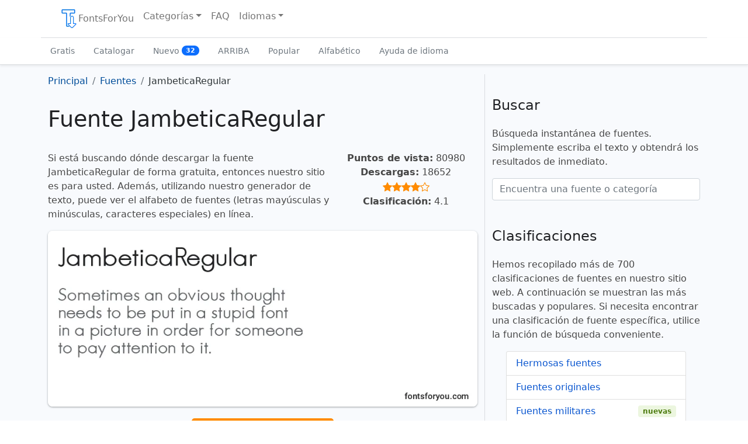

--- FILE ---
content_type: text/html; charset=UTF-8
request_url: https://fontsforyou.com/es/fonts/23014-jambeticaregular.font
body_size: 7536
content:

<!doctype html>
<html lang="es" dir="ltr">
    <head>
	<meta charset="utf-8">
	<meta name="viewport" content="width=device-width, initial-scale=1">

	<title>Fuente JambeticaRegular | FontsForYou</title>
	<meta name="description" content="Descarga gratis la fuente JambeticaRegular para tu proyecto en FontsForYou. En la página de la fuente encontrarás ejemplos de letras, el alfabeto, muestras de caracteres, un generador de texto e información sobre la licencia.">
	<meta name="keywords" content="fuente jambeticaregular, descargar fuente jambeticaregular, fuente jambeticaregular gratis, licencia, letras, alfabeto, símbolos, visualización en línea, generador de texto, descargar, gratis, fontsforyou">

	<link rel="alternate" href="https://fontsforyou.com/en/fonts/23014-jambeticaregular.font" hreflang="en" />
	<link rel="alternate" href="https://fontsforyou.com/ru/fonts/23014-jambeticaregular.font" hreflang="ru" />
	<link rel="alternate" href="https://fontsforyou.com/de/fonts/23014-jambeticaregular.font" hreflang="de" />
	<link rel="alternate" href="https://fontsforyou.com/es/fonts/23014-jambeticaregular.font" hreflang="es" />
	<link rel="alternate" href="https://fontsforyou.com/fr/fonts/23014-jambeticaregular.font" hreflang="fr" />
	<link rel="alternate" href="https://fontsforyou.com/ja/fonts/23014-jambeticaregular.font" hreflang="ja" />
	<link rel="alternate" href="https://fontsforyou.com/pt/fonts/23014-jambeticaregular.font" hreflang="pt" />
	<link rel="alternate" href="https://fontsforyou.com/pl/fonts/23014-jambeticaregular.font" hreflang="pl" />
	<link rel="alternate" href="https://fontsforyou.com/fi/fonts/23014-jambeticaregular.font" hreflang="fi" />
	
	<link rel="canonical" href="https://fontsforyou.com/es/fonts/23014-jambeticaregular.font">

	<link rel="apple-touch-icon" sizes="180x180" href="https://fontsforyou.com/themes/bootstrap-5-1-0/img/favicons/apple-touch-icon.png">
	<link rel="icon" type="image/png" sizes="32x32" href="https://fontsforyou.com/themes/bootstrap-5-1-0/img/favicons/favicon-32x32.png">
	<link rel="icon" type="image/png" sizes="16x16" href="https://fontsforyou.com/themes/bootstrap-5-1-0/img/favicons/favicon-16x16.png">
	<link rel="manifest" href="https://fontsforyou.com/themes/bootstrap-5-1-0/img/favicons/site.webmanifest">
	<link rel="mask-icon" href="https://fontsforyou.com/themes/bootstrap-5-1-0/img/favicons/safari-pinned-tab.svg" color="#1a73e8">
	<link rel="icon" href="https://fontsforyou.com/themes/bootstrap-5-1-0/img/favicons/favicon.ico">
	<meta name="msapplication-TileColor" content="#ffffff">
	<meta name="theme-color" content="#ffffff">

	<link href="https://fontsforyou.com/themes/bootstrap-5-1-0/css/bootstrap.min.css" rel="stylesheet">
	<link href="https://fontsforyou.com/themes/bootstrap-5-1-0/css/style.css" rel="stylesheet">
	<link href="https://fontsforyou.com/themes/bootstrap-5-1-0/css/bootstrap-icons.css" rel="stylesheet">
	
	<meta property="og:title" content="Fuente JambeticaRegular">
	<meta property="og:description" content="Descarga gratis la fuente JambeticaRegular para tu proyecto en FontsForYou. En la página de la fuente encontrarás ejemplos de letras, el alfabeto, muestras de caracteres, un generador de texto e información sobre la licencia.">
	<meta property="og:image" content="https://fontsforyou.com/images/23014-jambeticaregular-font-image-alphabet-numbers-symbols.webp">
	<meta property="og:url" content="https://fontsforyou.com/es/fonts/23014-jambeticaregular.font">
	<meta property="og:type" content="website">
	<meta property="og:site_name" content="Descargar fuentes en FontsForYou - 141998 fuentes disponibles">
		
	<meta name="google-site-verification" content="NvQOsEuYHVls1igDjLZuZn6vqgEc2KEvdwYZLnMZ7oM" />
	<meta name="yandex-verification" content="8e1ed5925ecf3c9b" />
	<meta name='wmail-verification' content='694ea6469fbaa00fa0051a50317784d6' />
	<meta name="msvalidate.01" content="ECF17FE2E1DF70D668D6791FB33B6F09" />

		    <!-- Google Adsense -->
	    <!--<script async src="https://pagead2.googlesyndication.com/pagead/js/adsbygoogle.js?client=ca-pub-4049460973188280"
     crossorigin="anonymous"></script>-->
            <script async src="https://pagead2.googlesyndication.com/pagead/js/adsbygoogle.js?client=ca-pub-2553597249989995"
     crossorigin="anonymous"></script>
	    </head>
    <body>
	<main>
	    <div class="container-fluid pb-3 px-0">
		<nav class="navbar navbar-expand-lg fixed-top navbar-light bg-light container" aria-label="Main navigation">
		    <div class="container-fluid">
			<button class="navbar-toggler p-1 border-0" type="button" id="navbarSideCollapse" aria-label="Toggle navigation">
			    <span class="navbar-toggler-icon"></span>
			</button>

			<div class="navbar-collapse offcanvas-collapse" id="navbars">
			    <ul class="navbar-nav me-auto mb-2 mb-lg-0">
				<li class="nav-item">
				    <a class="nav-link" href="https://fontsforyou.com/es"><img width="32" height="32" src="https://fontsforyou.com/themes/bootstrap-5-1-0/img/logo.webp" alt="Logo">FontsForYou</a>				</li>
				<li class="nav-item dropdown">
				    <a class="nav-link dropdown-toggle" href="#" id="dropdown" data-bs-toggle="dropdown" aria-expanded="false" title="Seleccione una categoría de fuente">Categorías</a>
				    <ul class="dropdown-menu" aria-labelledby="dropdown">
					<li><a class="dropdown-item" href="https://fontsforyou.com/es/beautiful-fonts" title="Hermosas fuentes">Hermosas</a></li><li><a class="dropdown-item" href="https://fontsforyou.com/es/funky-fonts" title="Fuentes originales">Originales</a></li><li><a class="dropdown-item" href="https://fontsforyou.com/es/military-fonts" title="Fuentes militares">Militares</a></li><li><a class="dropdown-item" href="https://fontsforyou.com/es/designer-fonts" title="Fuentes de diseñador">De diseñador</a></li><li><a class="dropdown-item" href="https://fontsforyou.com/es/famous-fonts" title="Fuentes famosas">Famosas</a></li><li><a class="dropdown-item" href="https://fontsforyou.com/es/cool-fonts" title="Fuentes geniales">Geniales</a></li><li><a class="dropdown-item" href="https://fontsforyou.com/es/fancy-fonts" title="Fuentes de lujo">De lujo</a></li><li><a class="dropdown-item" href="https://fontsforyou.com/es/regular-fonts" title="Fuentes regulares">Regulares</a></li><li><a class="dropdown-item" href="https://fontsforyou.com/es/basic-fonts" title="Fuentes basicas">Basicas</a></li><li><a class="dropdown-item" href="https://fontsforyou.com/es/print-fonts" title="Imprimir fuentes">Imprimir</a></li><li><a class="dropdown-item" href="https://fontsforyou.com/es/holiday-fonts" title="Fuentes de vacaciones">De vacaciones</a></li><li><a class="dropdown-item" href="https://fontsforyou.com/es/various-fonts" title="Varias fuentes">Varias</a></li><li><a class="dropdown-item" href="https://fontsforyou.com/es/drawn-fonts" title="Fuentes dibujadas">Dibujadas</a></li><li><a class="dropdown-item" href="https://fontsforyou.com/es/handwritten-fonts" title="Fuentes manuscritas">Manuscritas</a></li><li><a class="dropdown-item" href="https://fontsforyou.com/es/modern-fonts" title="Fuentes modernas">Modernas</a></li><li><a class="dropdown-item" href="https://fontsforyou.com/es/sports-fonts" title="Fuentes deportivas">Deportivas</a></li><li><a class="dropdown-item" href="https://fontsforyou.com/es/old-fonts" title="Fuentes antiguas">Antiguas</a></li><li><a class="dropdown-item" href="https://fontsforyou.com/es/futuristic-fonts" title="Fuentes futuristas">Futuristas</a></li><li><a class="dropdown-item" href="https://fontsforyou.com/es/artistic-fonts" title="Fuentes artísticas">Artísticas</a></li><li><a class="dropdown-item" href="https://fontsforyou.com/es/digital-fonts" title="Fuentes digitales">Digitales</a></li><li><a class="dropdown-item" href="https://fontsforyou.com/es/fonts-icons" title="Iconos de fuentes">Iconos de</a></li><li><a class="dropdown-item" href="https://fontsforyou.com/es/fonts-for-text" title="Fuentes para texto">Para texto</a></li><li><a class="dropdown-item" href="https://fontsforyou.com/es/fonts-for-phones" title="Fuentes para teléfonos">Para teléfonos</a></li><li><a class="dropdown-item" href="https://fontsforyou.com/es/fonts-for-numbers" title="Fuentes para números">Para numeros</a></li><li><a class="dropdown-item" href="https://fontsforyou.com/es/fonts-for-programs-applications-os" title="Fuentes para programas, aplicaciones, sistema operativo">Para programas, aplicaciones, sistema operativo</a></li><li><a class="dropdown-item" href="https://fontsforyou.com/es/specific-fonts" title="Fuentes específicas">Específicas</a></li><li><a class="dropdown-item" href="https://fontsforyou.com/es/fonts-by-materials" title="Fuentes por materiales">Por materiales</a></li><li><a class="dropdown-item" href="https://fontsforyou.com/es/fonts-by-shape" title="Fuentes por forma">Por forma</a></li><li><a class="dropdown-item" href="https://fontsforyou.com/es/religious-fonts" title="Fuentes religiosas">Religiosas</a></li><li><a class="dropdown-item" href="https://fontsforyou.com/es/love-fonts" title="Fuentes de amor">De amor</a></li><li><a class="dropdown-item" href="https://fontsforyou.com/es/national-fonts" title="Fuentes nacionales">Nacionales</a></li><li><a class="dropdown-item" href="https://fontsforyou.com/es/colored-fonts" title="Fuentes de colores">De colores</a></li>				    </ul>
				</li>
				<li class="nav-item">
				    <a class="nav-link" href="https://fontsforyou.com/es/faq">FAQ</a>				</li>
				    				<li class="nav-item dropdown">
    				    <a class="nav-link dropdown-toggle" href="#" id="dropdown-languages" data-bs-toggle="dropdown" aria-expanded="false" title="Seleccione la versión de idioma del sitio">Idiomas</a>
    				    <ul class="dropdown-menu" aria-labelledby="dropdown-languages">
					    <li><a class="dropdown-item" href="https://fontsforyou.com/en/fonts/23014-jambeticaregular.font" title="English">English</a></li><li><a class="dropdown-item" href="https://fontsforyou.com/ru/fonts/23014-jambeticaregular.font" title="Русский">Русский</a></li><li><a class="dropdown-item" href="https://fontsforyou.com/de/fonts/23014-jambeticaregular.font" title="Deutsche">Deutsche</a></li><li><span class="dropdown-item active">Español</span></li><li><a class="dropdown-item" href="https://fontsforyou.com/fr/fonts/23014-jambeticaregular.font" title="Français">Français</a></li><li><a class="dropdown-item" href="https://fontsforyou.com/ja/fonts/23014-jambeticaregular.font" title="日本人">日本人</a></li><li><a class="dropdown-item" href="https://fontsforyou.com/pt/fonts/23014-jambeticaregular.font" title="Português">Português</a></li><li><a class="dropdown-item" href="https://fontsforyou.com/pl/fonts/23014-jambeticaregular.font" title="Polskie">Polskie</a></li><li><a class="dropdown-item" href="https://fontsforyou.com/fi/fonts/23014-jambeticaregular.font" title="Suomi">Suomi</a></li>    				    </ul>
    				</li>
				 			    </ul>
			</div>
		    </div>
		</nav>

		<div class="nav-scroller bg-light shadow-sm">
		    <nav class="nav container" aria-label="Secondary navigation">
			<a class="nav-link" aria-current="page" href="https://fontsforyou.com/es/free-fonts" title="Fuentes gratis">Gratis</a>
			<a class="nav-link" href="https://fontsforyou.com/es/fonts" title="Catálogo de fuentes">Catalogar</a>
			<a class="nav-link" href="https://fontsforyou.com/es/new-fonts" title="Nuevas fuentes">Nuevo			    <span class="badge text-bg-light bg-primary rounded-pill align-text-bottom">32</span>
			</a>
			<a class="nav-link" href="https://fontsforyou.com/es/top-fonts" title="Las mejores fuentes">ARRIBA</a>
			<a class="nav-link" href="https://fontsforyou.com/es/popular-fonts" title="Fuentes populares">Popular</a>
			<a class="nav-link" href="https://fontsforyou.com/es/fonts-in-alphabetical-order" title="Fuentes en orden alfabético">Alfabético</a>
			<a class="nav-link" href="https://fontsforyou.com/es/fonts-for-different-languages" title="Fuentes que soportan el idioma">Ayuda de idioma</a>
		    </nav>
		</div>	
	    </div>


<div class="container font-page">
    <div class="row">
	<div class="col-lg-8">

	    <nav aria-label="breadcrumb"><ol class="breadcrumb" itemscope itemtype="https://schema.org/BreadcrumbList"><li class="breadcrumb-item" itemprop="itemListElement" itemscope itemtype="https://schema.org/ListItem"><a href="https://fontsforyou.com/es" title="Ir a la pagina principal" itemprop="item"><span itemprop="name">Principal</span><meta itemprop="position" content="0"></a></li><li class="breadcrumb-item" itemprop="itemListElement" itemscope itemtype="https://schema.org/ListItem"><a href="https://fontsforyou.com/es/fonts" title="Fuentes" itemprop="item"><span itemprop="name">Fuentes</span><meta itemprop="position" content="1"></a></li><li class="breadcrumb-item active" aria-current="page">JambeticaRegular</li></ol></nav><h1>Fuente JambeticaRegular</h1><div class="row g-0"><div class="col-12 col-md-8"><p>Si está buscando dónde descargar la fuente JambeticaRegular de forma gratuita, entonces nuestro sitio es para usted. Además, utilizando nuestro generador de texto, puede ver el alfabeto de fuentes (letras mayúsculas y minúsculas, caracteres especiales) en línea.</p></div><div class="col-12 col-md-4 text-center"><p><strong>Puntos de vista:</strong> 80980<br><strong>Descargas:</strong> 18652<br><i class="bi bi-star-fill"></i><i class="bi bi-star-fill"></i><i class="bi bi-star-fill"></i><i class="bi bi-star-fill"></i><i class="bi bi-star"></i><br><strong>Clasificación:</strong> 4.1</p></div></div><img class="img-fluid" width="855" height="350" src="https://fontsforyou.com/images/23014-jambeticaregular-font-image.webp" alt="Reseña de la fuente JambeticaRegular" title="Fuente JambeticaRegular"><p class="text-center"><a href="https://fontsforyou.com/downloads/23014-jambeticaregular" class="btn btn-sm download" title="Descargar fuente JambeticaRegular">Descargar <i class="bi bi-file-earmark-arrow-down-fill"></i></a></p><div class="col ads"></div><h2>Información</h2><p>Información detallada sobre la fuente JambeticaRegular:</p><ul><li><strong>Nombre:</strong> JambeticaRegular</li><li><strong>Licencia:</strong> gratis para uso personal</li><li><strong>Fecha Agregada:</strong> 2022-02-10</li><li><strong>Agregado:</strong> Fontmaster</li><li><strong>Archivo:</strong> JambeticaRegular.ttf</li><li><strong>Tamaño:</strong> 78,22 kb</li><li><strong>Tipo de formato:</strong> <a href="https://fontsforyou.com/es/specific-fonts/ttf-fonts">.ttf</a><p>TrueType es un formato de fuente de computadora desarrollado por Apple a fines de la década de 1980. Se utilizan fuentes en este formato:</p><ul><li>para sistemas operativos (<a href="https://fontsforyou.com/es/fonts-for-programs-applications-os/windows-fonts">Windows</a>, <a href="https://fontsforyou.com/es/fonts-for-programs-applications-os/mac-fonts">Mac</a>, <a href="https://fontsforyou.com/es/fonts-for-programs-applications-os/linux-fonts">Linux</a>, <a href="https://fontsforyou.com/es/fonts-for-programs-applications-os/android-fonts">Android</a>, <a href="https://fontsforyou.com/es/fonts-for-programs-applications-os/ios-fonts">iOS</a>);</li><li>para programas (<a href="https://fontsforyou.com/es/fonts-for-programs-applications-os/photoshop-fonts">Adobe Photoshop</a>, <a href="https://fontsforyou.com/es/fonts-for-programs-applications-os/adobe-premiere-pro-fonts">Adobe Premiere Pro</a>, Adobe Photoshop Lightroom, <a href="https://fontsforyou.com/es/fonts-for-programs-applications-os/adobe-acrobat-fonts">Adobe Acrobat</a>, <a href="https://fontsforyou.com/es/fonts-for-programs-applications-os/adobe-illustrator-fonts">Adobe Illustrator</a>, <a href="https://fontsforyou.com/es/fonts-for-programs-applications-os/microsoft-powerpoint-fonts">Microsoft PowerPoint</a>, <a href="https://fontsforyou.com/es/fonts-for-programs-applications-os/microsoft-word-fonts">Microsoft Word</a>, <a href="https://fontsforyou.com/es/fonts-for-programs-applications-os/microsoft-office-fonts">Microsoft Office</a>, <a href="https://fontsforyou.com/es/fonts-for-programs-applications-os/corel-draw-fonts">CorelDRAW</a>);</li><li>para aplicaciones (<a href="https://fontsforyou.com/es/fonts-for-programs-applications-os/instagram-fonts">Instagram</a>, TikTok, <a href="https://fontsforyou.com/es/fonts-for-programs-applications-os/whatsapp-fonts">WhatsApp</a>, Twitter, <a href="https://fontsforyou.com/es/fonts-for-programs-applications-os/capcut-fonts">CapCut</a>, Telegram, Facebook, Snapchat, <a href="https://fontsforyou.com/es/fonts-for-programs-applications-os/pixellab-fonts">PixelLab</a>);</li><li>para computadoras (Acer, Apple, ASUS, HP, Lenovo);</li><li>para telefonos (iPhone, Samsung, Google, OnePlus);</li><li>para sitios web (WordPress, HubSpot, Joomla, WooCommerce, Drupal, Wix, BigCommerce, Shopify).</li></ul></li></ul><h2>Generador de texto</h2><p>El Generador de vista previa de fuentes es una herramienta útil que le permite ver cómo se verá el texto de la fuente.</p><p>Para ver la fuente JambeticaRegular, simplemente ingrese el texto o los caracteres deseados en el cuadro a continuación.:</p><style>
		@font-face {
		    font-family: "JambeticaRegular";
		    src: url("https://fontsforyou.com/fonts/j/JambeticaRegular.ttf");
		    font-display: swap;
		}
		.font-preview {
		    font-family: "JambeticaRegular";
		}
	    </style><div class="mx-3"><input class="form-control form-control-lg font-input" type="text" placeholder="Tu texto por ejemplo, fontsforyou.com" value=""><div class="preview mt-3"><p class="font-preview">Tu texto por ejemplo, fontsforyou.com</p></div></div><p>Tenga en cuenta que en la pantalla el resultado del texto de la fuente generada puede diferir en la escritura de la que se muestra en las imágenes. Quizás la fuente no esté optimizada para la web o no sea compatible con el idioma actual.</p><h2>Simbolos</h2><p>Caracteres alfabéticos en mayúsculas (A-Z) y minúsculas (a-z), números, caracteres especiales en fuente JambeticaRegular:</p><img loading="lazy" class="img-fluid" width="855" height="450" src="https://fontsforyou.com/images/23014-jambeticaregular-font-image-alphabet-numbers-symbols.webp" alt="Fuente JambeticaRegular - alfabeto, números, caracteres especiales" title="Fuente JambeticaRegular - alfabeto, números, caracteres especiales"><h2>Tamaño</h2><p>Un ejemplo de tamaños de fuente entre unidades absolutas (72pt = 1in = 2.54cm = 25.4mm = 6pc = 96px).</p><img loading="lazy" class="img-fluid" width="855" height="260" src="https://fontsforyou.com/images/23014-jambeticaregular-font-image-size.webp" alt="Tamaños de fuente JambeticaRegular" title="Tamaños de fuente JambeticaRegular"><h2>Cómo instalar una fuente</h2><p>Le mostraremos cómo instalar la fuente JambeticaRegular para que pueda comenzar a usarla en sus proyectos.</p><h3>Adobe Photoshop</h3><p>Para agregar una fuente a Adobe Photoshop en Windows, simplemente haga clic derecho en el archivo de fuente y seleccione instalar. La fuente se copiará en Adobe Photoshop automáticamente.</p><p>Para agregar una fuente a Adobe Photoshop en macOS, haga doble clic en el archivo de fuente. Se iniciará la aplicación Fuentes. Haga clic en el botón "instalar fuente" en la parte inferior izquierda de la ventana del programa y Adobe Photoshop se sincronizará automáticamente con las nuevas fuentes.</p><h3>Microsoft Word</h3><p>Haga clic derecho en la fuente deseada y seleccione Instalar para instalar la fuente en Microsoft Word. Las nuevas fuentes aparecerán en la lista de fuentes de Microsoft Word. Seleccione una fuente de la lista y aplíquela al documento.</p><h3>Windows</h3><p>Para instalar una fuente en Windows, haga clic derecho en el archivo de fuente y seleccione "instalar" en el menú contextual. Se requieren derechos de administrador para instalar la fuente. Una vez instalada, la fuente estará disponible para su uso en cualquier programa.</p><h3>Mac OS</h3><p>Puede instalar fuentes en su Mac de varias maneras diferentes. Una forma es abrir la aplicación Fuentes, hacer clic en el botón Agregar en la barra de herramientas, buscar y seleccionar la fuente, luego hacer clic en el botón Abrir. Otra forma es arrastrar el archivo de fuente al ícono de la aplicación Fuentes en el Dock. También puede hacer doble clic en el archivo de fuente en el buscador y luego hacer clic en Instalar fuente en el cuadro de diálogo que aparece.</p><p>Cuando instala una fuente, Fonts la verifica automáticamente en busca de errores.</p><h3>Sitio web</h3><p>Para conectar las fuentes al sitio, debe usar la regla @font-face en el archivo css:</p><pre><code>@font-face {
    font-family: "JambeticaRegular";
    src: url("https://fontsforyou.com/fonts/j/JambeticaRegular.ttf");
}
.your-style {
    font-family: "JambeticaRegular";
}
</code></pre><h2>Comentarios</h2><div class="comments"></div>	    
	    
	</div>
	<div class="col-lg-4">
	    <div class="col ads"></div>	    
	    <h2 class="fs-4">Buscar</h2>
	    <p>Búsqueda instantánea de fuentes. Simplemente escriba el texto y obtendrá los resultados de inmediato.</p>
	    <form class="mb-1 pb-2" action="search" method="post" name="form" onsubmit="return false;">
		<input name="search" id="search" type="text" class="form-control" placeholder="Encuentra una fuente o categoría">
		<input type="hidden" name="language" id="language" value="es">
	    </form>
	    <div id="resSearch"></div>
	    
	    <h2 class="fs-4">Clasificaciones</h2>
	    <p>Hemos recopilado más de 700 clasificaciones de fuentes en nuestro sitio web. A continuación se muestran las más buscadas y populares. Si necesita encontrar una clasificación de fuente específica, utilice la función de búsqueda conveniente.</p>
	    <ul class="list-group fs-6 mx-4 mb-5">
		<li class="list-group-item d-flex justify-content-between align-items-center"><a href="https://fontsforyou.com/es/beautiful-fonts" title="Hermosas fuentes">Hermosas fuentes</a></li><li class="list-group-item d-flex justify-content-between align-items-center"><a href="https://fontsforyou.com/es/funky-fonts" title="Fuentes originales">Fuentes originales</a></li><li class="list-group-item d-flex justify-content-between align-items-center"><a href="https://fontsforyou.com/es/military-fonts" title="Fuentes militares">Fuentes militares</a> <span class="badge bg-success srounded-pill">nuevas</span></li><li class="list-group-item d-flex justify-content-between align-items-center"><a href="https://fontsforyou.com/es/designer-fonts" title="Fuentes de diseñador">Fuentes de diseñador</a></li><li class="list-group-item d-flex justify-content-between align-items-center"><a href="https://fontsforyou.com/es/famous-fonts" title="Fuentes famosas">Fuentes famosas</a></li><li class="list-group-item d-flex justify-content-between align-items-center"><a href="https://fontsforyou.com/es/cool-fonts" title="Fuentes geniales">Fuentes geniales</a></li><li class="list-group-item d-flex justify-content-between align-items-center"><a href="https://fontsforyou.com/es/fancy-fonts" title="Fuentes de lujo">Fuentes de lujo</a></li><li class="list-group-item d-flex justify-content-between align-items-center"><a href="https://fontsforyou.com/es/regular-fonts" title="Fuentes regulares">Fuentes regulares</a></li><li class="list-group-item d-flex justify-content-between align-items-center"><a href="https://fontsforyou.com/es/basic-fonts" title="Fuentes basicas">Fuentes basicas</a></li><li class="list-group-item d-flex justify-content-between align-items-center"><a href="https://fontsforyou.com/es/print-fonts" title="Imprimir fuentes">Imprimir fuentes</a> <span class="badge bg-success srounded-pill">nuevas</span></li><li class="list-group-item d-flex justify-content-between align-items-center"><a href="https://fontsforyou.com/es/holiday-fonts" title="Fuentes de vacaciones">Fuentes de vacaciones</a></li><li class="list-group-item d-flex justify-content-between align-items-center"><a href="https://fontsforyou.com/es/various-fonts" title="Varias fuentes">Varias fuentes</a></li><li class="list-group-item d-flex justify-content-between align-items-center"><a href="https://fontsforyou.com/es/drawn-fonts" title="Fuentes dibujadas">Fuentes dibujadas</a></li><li class="list-group-item d-flex justify-content-between align-items-center"><a href="https://fontsforyou.com/es/handwritten-fonts" title="Fuentes manuscritas">Fuentes manuscritas</a></li><li class="list-group-item d-flex justify-content-between align-items-center"><a href="https://fontsforyou.com/es/modern-fonts" title="Fuentes modernas">Fuentes modernas</a></li><li class="list-group-item d-flex justify-content-between align-items-center"><a href="https://fontsforyou.com/es/sports-fonts" title="Fuentes deportivas">Fuentes deportivas</a></li><li class="list-group-item d-flex justify-content-between align-items-center"><a href="https://fontsforyou.com/es/old-fonts" title="Fuentes antiguas">Fuentes antiguas</a></li><li class="list-group-item d-flex justify-content-between align-items-center"><a href="https://fontsforyou.com/es/futuristic-fonts" title="Fuentes futuristas">Fuentes futuristas</a></li><li class="list-group-item d-flex justify-content-between align-items-center"><a href="https://fontsforyou.com/es/artistic-fonts" title="Fuentes artísticas">Fuentes artísticas</a></li><li class="list-group-item d-flex justify-content-between align-items-center"><a href="https://fontsforyou.com/es/digital-fonts" title="Fuentes digitales">Fuentes digitales</a></li><li class="list-group-item d-flex justify-content-between align-items-center"><a href="https://fontsforyou.com/es/fonts-icons" title="Iconos de fuentes">Iconos de fuentes</a></li><li class="list-group-item d-flex justify-content-between align-items-center"><a href="https://fontsforyou.com/es/fonts-for-text" title="Fuentes para texto">Fuentes para texto</a></li><li class="list-group-item d-flex justify-content-between align-items-center"><a href="https://fontsforyou.com/es/fonts-for-phones" title="Fuentes para teléfonos">Fuentes para teléfonos</a></li><li class="list-group-item d-flex justify-content-between align-items-center"><a href="https://fontsforyou.com/es/fonts-for-numbers" title="Fuentes para números">Fuentes para números</a></li><li class="list-group-item d-flex justify-content-between align-items-center"><a href="https://fontsforyou.com/es/fonts-for-programs-applications-os" title="Fuentes para programas, aplicaciones, sistema operativo">Fuentes para programas, aplicaciones, sistema operativo</a></li><li class="list-group-item d-flex justify-content-between align-items-center"><a href="https://fontsforyou.com/es/specific-fonts" title="Fuentes específicas">Fuentes específicas</a></li><li class="list-group-item d-flex justify-content-between align-items-center"><a href="https://fontsforyou.com/es/fonts-by-materials" title="Fuentes por materiales">Fuentes por materiales</a></li><li class="list-group-item d-flex justify-content-between align-items-center"><a href="https://fontsforyou.com/es/fonts-by-shape" title="Fuentes por forma">Fuentes por forma</a> <span class="badge bg-success srounded-pill">nuevas</span></li><li class="list-group-item d-flex justify-content-between align-items-center"><a href="https://fontsforyou.com/es/religious-fonts" title="Fuentes religiosas">Fuentes religiosas</a></li><li class="list-group-item d-flex justify-content-between align-items-center"><a href="https://fontsforyou.com/es/love-fonts" title="Fuentes de amor">Fuentes de amor</a></li><li class="list-group-item d-flex justify-content-between align-items-center"><a href="https://fontsforyou.com/es/national-fonts" title="Fuentes nacionales">Fuentes nacionales</a></li><li class="list-group-item d-flex justify-content-between align-items-center"><a href="https://fontsforyou.com/es/colored-fonts" title="Fuentes de colores">Fuentes de colores</a></li>	    </ul>

	    <div class="relinking"><h2 class="fs-4">Otras fuentes</h2>
<div class="item"><a href="https://fontsforyou.com/es/fonts/23015-governorengraveital.font" title="Fuente Governorengraveital">Fuente Governorengraveital<img loading="lazy" class="img-fluid mt-2" width="415" height="180" src="https://fontsforyou.com/images/23015-governorengraveital-font-image-thumbnail.webp" alt="Reseña de la fuente Governorengraveital" title="Fuente Governorengraveital"></a></div><div class="item"><a href="https://fontsforyou.com/es/fonts/23016-easypeople.font" title="Fuente Easypeople">Fuente Easypeople<img loading="lazy" class="img-fluid mt-2" width="415" height="180" src="https://fontsforyou.com/images/23016-easypeople-font-image-thumbnail.webp" alt="Reseña de la fuente Easypeople" title="Fuente Easypeople"></a></div><div class="item"><a href="https://fontsforyou.com/es/fonts/23017-courierwincttbolditalic.font" title="Fuente CourierwincttBolditalic">Fuente CourierwincttBolditalic<img loading="lazy" class="img-fluid mt-2" width="415" height="180" src="https://fontsforyou.com/images/23017-courierwincttbolditalic-font-image-thumbnail.webp" alt="Reseña de la fuente CourierwincttBolditalic" title="Fuente CourierwincttBolditalic"></a></div><div class="item"><a href="https://fontsforyou.com/es/fonts/23018-bauerbodoniromanoldstylefigures.font" title="Fuente BauerBodoniRomanOldstyleFigures">Fuente BauerBodoniRomanOldstyleFigures<img loading="lazy" class="img-fluid mt-2" width="415" height="180" src="https://fontsforyou.com/images/23018-bauerbodoniromanoldstylefigures-font-image-thumbnail.webp" alt="Reseña de la fuente BauerBodoniRomanOldstyleFigures" title="Fuente BauerBodoniRomanOldstyleFigures"></a></div><div class="item"><a href="https://fontsforyou.com/es/fonts/23019-bmdsecondbreakfast.font" title="Fuente BmdSecondBreakfast">Fuente BmdSecondBreakfast<img loading="lazy" class="img-fluid mt-2" width="415" height="180" src="https://fontsforyou.com/images/23019-bmdsecondbreakfast-font-image-thumbnail.webp" alt="Reseña de la fuente BmdSecondBreakfast" title="Fuente BmdSecondBreakfast"></a></div></div><div class="col ads"></div>	</div>
    </div>
</div>



	</main>
	<div class="container">
	    <footer class="py-3 my-4">
		<p class="text-center text-muted">Los especialistas del sitio realizan trabajos de recopilación, procesamiento y estructuración de fuentes gratuitas que se encuentran en Internet. Las fuentes presentadas en el sitio son propiedad de los autores. De ninguna manera distribuimos moderadamente fuentes con derechos de autor como gratuitas. La licencia que aparece en la página junto a la fuente es una indicación. Si no se indica el autor o la licencia, entonces no hay información sobre la fuente, pero esto no significa que la fuente sea gratuita. Consulte el sitio web del autor mencionado para obtener información exacta y comuníquese con ellos si tiene dudas. Si usted es el autor de la fuente que se encuentra en el sitio, reclame sus derechos de autor y proporcione información detallada en la página de la fuente haciendo clic en el enlace "esta es mi fuente" y completando un formulario especial.</p>		<ul class="nav justify-content-center border-bottom pb-3 mb-3">
		    <li class="nav-item"><a href="https://fontsforyou.com/privacy" class="nav-link px-2">Política de privacidad</a></li>
		    <li class="nav-item"><a href="https://fontsforyou.com/es/contacts" class="nav-link px-2">Contactos</a></li>
		</ul>
		<p class="text-center text-muted">fontsforyou.com – sitio web de fuentes<br>2019-2026</p>
	    </footer>
	</div>

	<script src="https://fontsforyou.com/themes/bootstrap-5-1-0/js/bootstrap.bundle.min.js"></script>
	<script async src="https://fontsforyou.com/themes/bootstrap-5-1-0/js/offcanvas-navbar.js"></script>

	<script type="text/javascript" src="https://fontsforyou.com/themes/bootstrap-5-1-0/js/jquery-3.6.1.min.js"></script>
	<script type="text/javascript">
	    $(document).ready(function () {
		$(".font-input").keyup(function () {
		    $(".font-preview").text($(this).val())
		});
	    });
	</script>
	
	
	<script type="text/javascript" src="https://fontsforyou.com/themes/bootstrap-5-1-0/js/jquery-1.5.1.min.js"></script>
	<script type="text/javascript">
	    $(function() {
		$("#search").keyup(function(){
		    var search = $("#search").val();
		    var language = 'es';
			$.ajax({
			    type: "POST",
			    url: "https://fontsforyou.com/include/search.php",
			    data: {"search": search, "language": language},
			    cache: false,
			    success: function(response){
				$("#resSearch").html(response);
			    }
			});
		    return false;
		});
	    });
        </script>
	
	
	<!-- Yandex.Metrika counter -->
        <script type="text/javascript" >
            (function (d, w, c) {
                (w[c] = w[c] || []).push(function() {
                    try {
                        w.yaCounter54898591 = new Ya.Metrika({
                            id:54898591,
                            clickmap:true,
                            trackLinks:true,
                            accurateTrackBounce:true
                        });
                    } catch(e) { }
                });

                var n = d.getElementsByTagName("script")[0],
                    x = "https://mc.yandex.ru/metrika/watch.js",
                    s = d.createElement("script"),
                    f = function () { n.parentNode.insertBefore(s, n); };
                for (var i = 0; i < document.scripts.length; i++) {
                    if (document.scripts[i].src === x) { return; }
                }
                s.type = "text/javascript";
                s.async = true;
                s.src = x;

                if (w.opera == "[object Opera]") {
                    d.addEventListener("DOMContentLoaded", f, false);
                } else { f(); }
            })(document, window, "yandex_metrika_callbacks");
        </script>
        <noscript><div><img src="https://mc.yandex.ru/watch/54898591" style="position:absolute; left:-9999px;" alt="Yandex.Metrika" /></div></noscript>
        <!-- /Yandex.Metrika counter -->
	
	
		
	
    </body>
</html>

--- FILE ---
content_type: text/html; charset=utf-8
request_url: https://www.google.com/recaptcha/api2/aframe
body_size: 269
content:
<!DOCTYPE HTML><html><head><meta http-equiv="content-type" content="text/html; charset=UTF-8"></head><body><script nonce="BwxTA30K1R3r4WDj6tJvtQ">/** Anti-fraud and anti-abuse applications only. See google.com/recaptcha */ try{var clients={'sodar':'https://pagead2.googlesyndication.com/pagead/sodar?'};window.addEventListener("message",function(a){try{if(a.source===window.parent){var b=JSON.parse(a.data);var c=clients[b['id']];if(c){var d=document.createElement('img');d.src=c+b['params']+'&rc='+(localStorage.getItem("rc::a")?sessionStorage.getItem("rc::b"):"");window.document.body.appendChild(d);sessionStorage.setItem("rc::e",parseInt(sessionStorage.getItem("rc::e")||0)+1);localStorage.setItem("rc::h",'1769914945923');}}}catch(b){}});window.parent.postMessage("_grecaptcha_ready", "*");}catch(b){}</script></body></html>